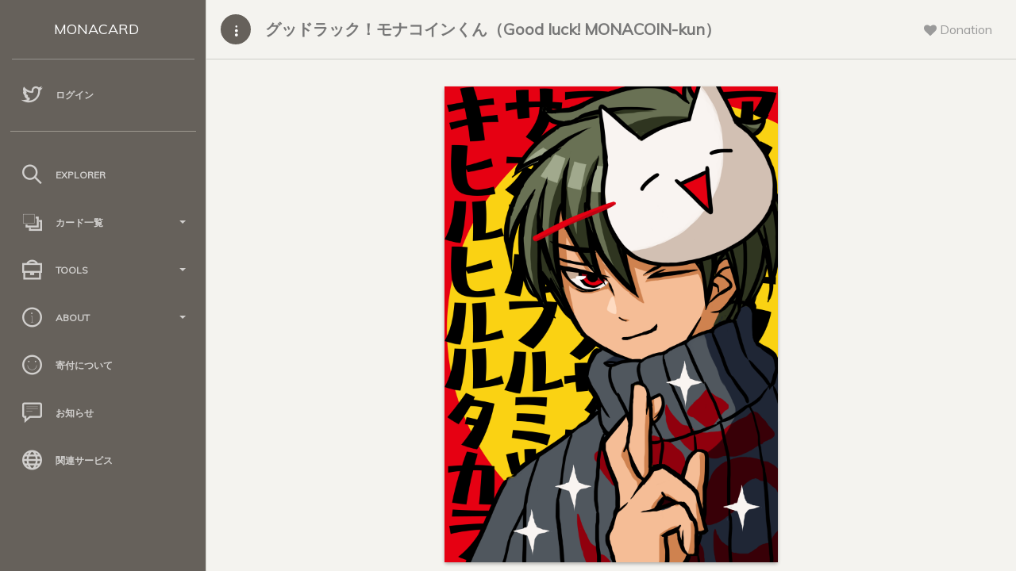

--- FILE ---
content_type: text/html; charset=UTF-8
request_url: https://card.mona.jp/explorer/card_detail?asset=A948627994081093795
body_size: 5675
content:

<!doctype html>
<html lang="ja">
<head>
    <title>
        グッドラック！モナコインくん（Good luck! MONACOIN-kun） - Monacard
    </title>
    <meta charset="utf-8" />
<meta http-equiv="X-UA-Compatible" content="IE=edge,chrome=1" />
<meta content='width=device-width, initial-scale=1.0, maximum-scale=1.0, user-scalable=0' name='viewport' />
<meta name="viewport" content="width=device-width" />

<!-- Bootstrap core CSS     -->
<link href="/paper-dashboard/css/bootstrap.min.css" rel="stylesheet" />
<!--  Paper Dashboard core CSS    -->
<link href="/paper-dashboard/css/paper-dashboard.css?v=1.2.1b" rel="stylesheet" />
<!--  Fonts and icons     -->
<link href="https://maxcdn.bootstrapcdn.com/font-awesome/4.7.0/css/font-awesome.min.css" rel="stylesheet" integrity="sha384-wvfXpqpZZVQGK6TAh5PVlGOfQNHSoD2xbE+QkPxCAFlNEevoEH3Sl0sibVcOQVnN" crossorigin="anonymous">
<link href='https://fonts.googleapis.com/css?family=Muli:400,300' rel='stylesheet' type='text/css'>
<link href="/paper-dashboard/css/themify-icons.css" rel="stylesheet">
<link rel="stylesheet" type="text/css" href="/css/style.css?date=20211114-02" />
    <meta name="twitter:card" content="photo" />
    <meta name="twitter:site" content="@_monacard" />
    <meta name="twitter:creator" content="KATE" />
    <meta name="twitter:description" content="幸運の梵字を編み込んだセーター、幸運のハンドサイン、幸運の呪文、幸運の満月…ネットで調べた宝くじに当たるおまじないをフル装備してチャンスセンターに並ぶモナコインくん「年末ジャンボ、1枚！！！」" />
    <meta name="twitter:title" content="グッドラック！モナコインくん（Good luck! MONACOIN-kun）" />
    <meta name="twitter:image" content="https://mcspare.nachatdayo.com/image_server/img/bafybmiadkeou2n5ilwolujtmpa7a4tdzgpwiz66zkchg7zldkap4hxsnf4l" />
    <meta name="twitter:image:width" content="560" />
    <meta name="twitter:image:height" content="800" />
</head>
<body>
    <div class="wrapper">
        <div class="sidebar" data-background-color="brown" data-active-color="danger">
    <div class="logo">
        <a href="/" class="simple-text logo-mini">
            MC
        </a>
        <a href="/" class="simple-text logo-normal">
            MONACARD
        </a>
    </div>

    <div class="sidebar-wrapper">

        <!--        <div class="user">
            <div class="info">
                <div class="photo">
                    <img src="" />
                </div>
                <a href="/account">
                    <span>
                                            </span>
                </a>
                <div class="clearfix"></div>
            </div>
        </div>
        -->
                <ul class="nav">
            <li>
                <a href="/login">
                    <i class="ti-twitter"></i>
                    <p>
                        ログイン
                    </p>
                </a>
            </li>
        </ul>
        
        <!--        <ul class="nav">
            <li>
                <a href="/cards">
                    <i class="ti-layers"></i>
                    <p>
                        保有カード
                    </p>
                </a>
            </li>
            <li>
                <a href="/account">
                    <i class="ti-user"></i>
                    <p>
                        アカウント
                    </p>
                </a>
            </li>
        </ul>
        -->
        <hr style="width:90%;opacity:0.4;">

        <ul class="nav">
            <li>
                <a href="/explorer/select">
                    <i class="ti-search"></i>
                    <p>
                        Explorer
                    </p>
                </a>
            </li>

            <li>
                <a data-toggle="collapse" href="#card_list">
                    <i class="ti-layers-alt"></i>
                    <p>
                        カード一覧
                        <b class="caret"></b>
                    </p>
                </a>
                <div class="collapse" id="card_list">
                    <ul class="nav">
                        <li>
                            <a href="/explorer/all_cards">
                                <span class="sidebar-mini">AC</span>
                                <span class="sidebar-normal">全てのカード</span>
                            </a>
                        </li>
                        <li>
                            <a href="/explorer/order_cards">
                                <span class="sidebar-mini">OC</span>
                                <span class="sidebar-normal">購入可能なカード</span>
                            </a>
                        </li>
                        <li>
                            <a href="/explorer/tag_list">
                                <span class="sidebar-mini">TC</span>
                                <span class="sidebar-normal">タグクラウド</span>
                            </a>
                        </li>
                    </ul>
                </div>
            </li>

            <li>
                <a data-toggle="collapse" href="#tools">
                    <i class="ti-briefcase"></i>
                    <p>
                        Tools
                        <b class="caret"></b>
                    </p>
                </a>
                <div class="collapse" id="tools">
                    <ul class="nav">
                        <li>
                            <a href="/tool/make_json">
                                <span class="sidebar-mini">MJ</span>
                                <span class="sidebar-normal">2.0作成支援</span>
                            </a>
                        </li>
                        <li>
                            <a href="/tool/select">
                                <span class="sidebar-mini">CA</span>
                                <span class="sidebar-normal">2.0チェックツール</span>
                            </a>
                        </li>
                    </ul>
                </div>
            </li>

            <li>
                <a data-toggle="collapse" href="#about">
                    <i class="ti-info-alt"></i>
                    <p>
                        About
                        <b class="caret"></b>
                    </p>
                </a>
                <div class="collapse" id="about">
                    <ul class="nav">
                        <li>
                            <a href="/about">
                                <span class="sidebar-mini">AB</span>
                                <span class="sidebar-normal">サイトについて</span>
                            </a>
                        </li>
                        <li>
                            <a href="/regist/regist_caution">
                                <span class="sidebar-mini">RA</span>
                                <span class="sidebar-normal">規約</span>
                            </a>
                        </li>
                        <li>
                            <a href="/api_explain">
                                <span class="sidebar-mini">AP</span>
                                <span class="sidebar-normal">API</span>
                            </a>
                        </li>
                        <li>
                            <a href="/monacard2">
                                <span class="sidebar-mini">2P</span>
                                <span class="sidebar-normal">2.0仕様</span>
                            </a>
                        </li>
                        <li>
                            <a href="/qanda">
                                <span class="sidebar-mini">QA</span>
                                <span class="sidebar-normal">Q&A</span>
                            </a>
                        </li>
                    </ul>
                </div>
            </li>

            <li>
                <a href="/donation">
                    <i class="ti-face-smile"></i>
                    <p>
                        寄付について
                    </p>
                </a>
            </li>

            <li>
                <a href="/news">
                    <i class="ti-comment-alt"></i>
                    <p>
                        お知らせ
                    </p>
                </a>
            </li>

            <li>
                <a href="/relation">
                    <i class="ti-world"></i>
                    <p>
                        関連サービス
                    </p>
                </a>
            </li>

        </ul>
    </div>
</div>        <div class="main-panel">

            <nav class="navbar navbar-default">
    <div class="container-fluid">
        <div class="navbar-minimize">
            <button id="minimizeSidebar" class="btn btn-fill btn-icon"><i class="ti-more-alt"></i></button>
        </div>
        <div class="navbar-header">
            <button type="button" class="navbar-toggle">
                <span class="sr-only">Toggle navigation</span>
                <span class="icon-bar bar1"></span>
                <span class="icon-bar bar2"></span>
                <span class="icon-bar bar3"></span>
            </button>
            <a class="navbar-brand" href="#">
                グッドラック！モナコインくん（Good luck! MONACOIN-kun）            </a>
        </div>
        <div class="collapse navbar-collapse">
            <ul class="nav navbar-nav navbar-right">
                <li class="dropdown until-1024px">
                    <a href="#notifications" class="dropdown-toggle btn-rotate" data-toggle="dropdown">
                        <i class="fa fa-heart"></i>
                        <span class="notification"></span>
                        <p class="">
                            Donation
                        </p>
                    </a>
                    <ul class="dropdown-menu">
                        <li style="padding:20px">
                            寄付先アドレス<br>
                            <p><a href="/donation">M9xV3qy8vykxXK3SVb9V112qY2ZGgJFxzE</a></p>
                            <p><i class="fa ti-alert"></i>&nbsp;送られたカードは運営費捻出のため売却される場合があります。</p>
                        </li>
                    </ul>
                </li>
            </ul>
        </div>
    </div>
</nav>
            <div class="content">
                <div class="container-fluid container-cards">
                    <div class="row">
                        <div class="col-md-8 col-md-offset-2">

                            <div class="card-list-box">
                                <div class="panel panel-warning panel-card" style="margin-bottom:30px">  <!--<div class="panel-heading card-heading">グッドラック！モナコインくん（Good luck! MONACOIN-kun）</div>-->  <div class="panel-body card-body-bg"><a href="/explorer/card_detail_big?asset=KATE.MONACOIN063"><img class="img-responsive" src="https://mcspare.nachatdayo.com/image_server/img/bafybmiadkeou2n5ilwolujtmpa7a4tdzgpwiz66zkchg7zldkap4hxsnf4" /></a></div></div>                            </div>

                            
                            
                            <div class="card">
                                <div class="card-header">
                                    <h4 class="card-title">
                                        <span class="nft-tag">MONACARD</span>&nbsp;<span class="nft-tag">LOCKED</span>                                    </h4>
                                </div>
                                <div class="card-content">
                                    <form>

                                        <!--
                                        <div class="form-group">
                                            <label>お名前</label>
                                            <input type="text" class="form-control card_detail" readonly="readonly" value="{&quot;monacard&quot;:{&quot;name&quot;:&quot;グッドラック！モナコインくん（Good luck! MONACOIN-kun）&quot;,&quot;owner&quot;:&quot;KATE&quot;,&quot;desc&quot;:&quot;幸運の梵字を編み込んだセーター、幸運のハンドサイン、幸運の呪文、幸運の満月…ネットで調べた宝くじに当たるおまじないをフル装備してチャンスセンターに並ぶモナコインくん「年末ジャンボ、1枚！！！」&quot;,&quot;tag&quot;:&quot;モナコインくん,男の子,けいと&quot;,&quot;cid&quot;:&quot;bafybmiadkeou2n5ilwolujtmpa7a4tdzgpwiz66zkchg7zldkap4hxsnf4&quot;,&quot;ver&quot;:&quot;2&quot;}}" />
                                        </div>

                                        -->
                                        <!--
                                        <div class="form-group">
                                            <label>名称</label>
                                            <input type="text" class="form-control card_detail" readonly="readonly" value="" />
                                        </div>

                                        -->
                                        
                                        <div class="form-group">
                                            <label>Card Name</label>
                                            <input type="text" class="form-control card_detail" readonly="readonly" value="グッドラック！モナコインくん（Good luck! MONACOIN-kun）" />
                                        </div>

                                        <div class="form-group">
                                            <label>Description</label>
                                            <textarea class="form-control card_detail" rows="5" readonly="readonly">幸運の梵字を編み込んだセーター、幸運のハンドサイン、幸運の呪文、幸運の満月…ネットで調べた宝くじに当たるおまじないをフル装備してチャンスセンターに並ぶモナコインくん「年末ジャンボ、1枚！！！」</textarea>
                                        </div>

                                        <div class="form-group">
                                            <label>Issuer Name</label>
                                            <input type="text" class="form-control card_detail" readonly="readonly" value="KATE" />
                                        </div>

                                        <div class="form-group">
                                            <label>
                                                Twitter Account&nbsp;
                                                <a href="/explain/relate_twitter" style="color:red;text-decoration:underline">※</a>
                                            </label>
                                            <br />
                                            <a class="has_underline form-control" href="https://twitter.com/KATE_necology" target="_blank">KATE_necology</a>                                        </div>

                                        <div class="form-group">
                                            <label>
                                                Portfolio Account
                                            </label>
                                            <br />
                                            <a class="form-control" target="_blank">公開されていません。</a>                                        </div>

                                        <div class="form-group">
                                            <label>Tag</label>
                                            <br />
                                            <a style="margin-right:1px" class="btn btn-default" href="/explorer/tag?tag=%E3%83%A2%E3%83%8A%E3%82%B3%E3%82%A4%E3%83%B3%E3%81%8F%E3%82%93" role="button">モナコインくん</a><a style="margin-right:1px" class="btn btn-default" href="/explorer/tag?tag=%E7%94%B7%E3%81%AE%E5%AD%90" role="button">男の子</a><a style="margin-right:1px" class="btn btn-default" href="/explorer/tag?tag=%E3%81%91%E3%81%84%E3%81%A8" role="button">けいと</a>                                        </div>

                                        
                                        
                                        <div class="form-group">
                                            <label>IPFS CID</label>
                                            <a style="overflow-wrap: break-word" class="break has_underline form-control" style="font-size:0.8em" href="https://ipfs.io/ipfs/bafybmiadkeou2n5ilwolujtmpa7a4tdzgpwiz66zkchg7zldkap4hxsnf4" target="_blank">
                                                bafybmiadkeou2n5ilwolujtmpa7a4tdzgpwiz66zkchg7zldkap4hxsnf4                                            </a>
                                        </div>

                                        
                                        <div class="form-group">
                                            <label>Total Supply&nbsp;発行枚数</label>
                                            <input type="text" class="form-control card_detail" readonly="readonly" value="50" />
                                        </div>

                                        <div class="form-group">
                                            <label>Configurations</label>
                                            <div class="checkbox">
                                                <input type="checkbox" onclick='return false;' checked=&quot;checked&quot; />
                                                <label>
                                                    Locked&nbsp;新規発行ロック
                                                </label>
                                            </div>
                                            <div class="checkbox">
                                                <input type="checkbox" onclick='return false;' checked=&quot;checked&quot; />
                                                <label>
                                                    DEX
                                                </label>
                                            </div>
                                            <div class="checkbox">
                                                <input type="checkbox" onclick='return false;' checked=&quot;checked&quot; />
                                                <label>
                                                    Reassignable&nbsp;再移転
                                                </label>
                                            </div>
                                        </div>

                                        <div class="form-group">
                                            <label>Owner Address</label>
                                            <a style="overflow-wrap: break-word" class="break has_underline form-control" style="font-size:0.8em" href="./address_detail?address=MWSAhBWVq4eErbYuBtA4zPMpWQgysQuaAm" target="_blank">
                                                MWSAhBWVq4eErbYuBtA4zPMpWQgysQuaAm                                            </a>
                                        </div>

                                        <!--
                                        <div class="form-group">
                                            <label>Asset group</label>
                                            <input type="text" class="form-control card_detail" readonly="readonly" value="" />
                                        </div>

                                        -->
                                        <div class="form-group">
                                            <label>Asset Name</label>
                                            <input type="text" class="form-control card_detail" readonly="readonly" value="KATE.MONACOIN063" />
                                        </div>

                                        
                                        <div class="form-group">
                                            <label>Registration Date</label>
                                            <input type="text" class="form-control card_detail" readonly="readonly" value="2022/12/19 17:20:11" />
                                        </div>

                                        <div class="form-group">
                                            <label>Update Date</label>
                                            <input type="text" class="form-control card_detail" readonly="readonly" value="2024/02/25 16:48:04" />
                                        </div>

                                        <div class="form-group">
                                            <label>Version</label>
                                            <input type="text" class="form-control card_detail" readonly="readonly" value="2" />
                                        </div>

                                        
                                    </form>
                                </div>
                            </div>

                            <div class="card">
                                <div class="card-header">
                                    <h4 class="card-title">
                                        <i class="ti-hummer"></i>&nbsp;Tools
                                    </h4>
                                </div>
                                <div class="card-content">
                                    <form class="form-inline" action="/regist/update_imgur" method="get">
                                    <p>
                                        <i class="ti-shopping-cart"></i>
                                        <a href="https://monapalette.komikikaku.com/dispensers?search=KATE.MONACOIN063" target="_blank">&nbsp;Dispenser</a>
                                    </p>
                                    <p>
                                        <i class="ti-shopping-cart"></i>
                                        <a href="https://monapalette.komikikaku.com/dex/KATE.MONACOIN063/XMP" target="_blank">&nbsp;DEX</a>
                                    </p>
                                    <p>
                                        <i class="ti-world"></i>
                                        <a href="https://www.mona-tools.com/mona_asset_detail.php?asset_id=A948627994081093795" target="_blank">&nbsp;Trading History 売買履歴 by MonaTools</a>
                                    </p>
                                    <p>
                                        <i class="ti-user"></i>
                                        <a href="/explorer/holders?asset=KATE.MONACOIN063" target="_blank">&nbsp;Holder List&nbsp;所有者一覧</a>
                                    </p>
                                    <p>
                                        <i class="ti-search"></i>
                                        <a href="https://mpchain.info/asset/KATE.MONACOIN063" target="_blank">&nbsp;Mpchain Explorer</a>
                                    </p>
                                    <p>
                                        <i class="ti-eye"></i>
                                        <a href="/explorer/card_detail_from_description?asset=KATE.MONACOIN063" target="_blank">&nbsp;Monacoin2.0 Reader</a>
                                    </p>
                                    </form>
                                </div>
                            </div>

                            
                            <a class="twitter-share-button" data-size="large" data-show-count="false">
                                グッドラック！モナコインくん（Good luck! MONACOIN-kun） - Monacard
                            </a>
                            <script async src="https://platform.twitter.com/widgets.js" charset="utf-8"></script>

                        </div>
                    </div>
                </div>
            </div>

            <footer class="footer">
    <div class="container-fluid">
        <nav class="pull-left">
            <ul>
                <li>
                    <a href="/">
                        Monacard
                    </a>
                </li>
                <li>
                    <a href="https://twitter.com/_monacard">
                        Twitter
                    </a>
                </li>
                <li>
                    <a href="/api_explain">
                        API
                    </a>
                </li>
                <li>
            </ul>
        </nav>
        <div class="copyright pull-right">
            &copy;
            <script>document.write(new Date().getFullYear())</script>, made with <i class="fa fa-heart heart"></i> by <a href="/">Monacard</a> on c server.
        </div>
    </div>
    <!--   Core JS Files. Extra: TouchPunch for touch library inside jquery-ui.min.js   -->
    <script src="/paper-dashboard/js/jquery-3.1.1.min.js" type="text/javascript"></script>
    <script src="/paper-dashboard/js/jquery-ui.min_1.12.1.js" type="text/javascript"></script>
    <script src="/paper-dashboard/js/perfect-scrollbar.min.js" type="text/javascript"></script>
    <script src="/paper-dashboard/js/bootstrap.min.js" type="text/javascript"></script>

    <script src="/paper-dashboard/js/jquery.ui.touch-punch.min.js"></script>

    <!--  Forms Validations Plugin -->
    <script src="/paper-dashboard/js/jquery.validate.min.js"></script>
    <!-- Promise Library for SweetAlert2 working on IE -->
    <script src="/paper-dashboard/js/es6-promise-auto.min.js"></script>
    <!--  Select Picker Plugin -->
    <script src="/paper-dashboard/js/bootstrap-selectpicker.js"></script>
    <!--  Switch and Tags Input Plugins -->
    <script src="/paper-dashboard/js/bootstrap-switch-tags.js"></script>
    <!-- Wizard Plugin    -->
    <script src="/paper-dashboard/js/jquery.bootstrap.wizard.min.js"></script>
    <!--  Bootstrap Table Plugin    -->
    <script src="/paper-dashboard/js/bootstrap-table.js"></script>
    <!--  Plugin for DataTables.net  -->
    <script src="/paper-dashboard/js/jquery.datatables.js"></script>
    <!-- Paper Dashboard PRO Core javascript and methods for Demo purpose -->
    <script src="/paper-dashboard/js/paper-dashboard.js?date=20211029-05"></script>
    <script src="/paper-dashboard/js/sweetalert2.js"></script>
    <script type="text/javascript">
        $(function () {
            $('.nav li a').each(function () {
                var $href = $(this).attr('href');
                if (location.href.match($href)) {
                    $(this).parent().addClass('active');
                }
            });
        });
    </script>

    <!-- Google Analytics -->
    <script async src="https://www.googletagmanager.com/gtag/js?id=UA-132788657-1"></script>
    <script>
        window.dataLayer = window.dataLayer || [];
        function gtag() { dataLayer.push(arguments); }
        gtag('js', new Date());

        gtag('config', 'UA-132788657-1');
    </script>

</footer>
        </div>
    </div>
</body>
</html>
